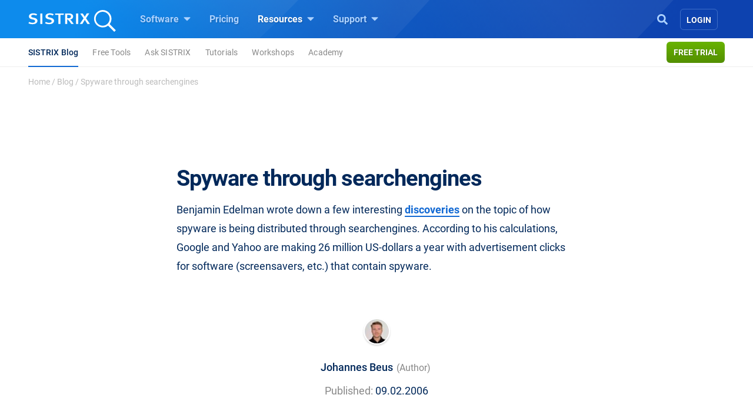

--- FILE ---
content_type: text/html; charset=UTF-8
request_url: https://www.sistrix.com/blog/spyware-through-searchengines/
body_size: 17566
content:
<!doctype html><html class="no-js h-100" lang="en-US" xml:lang="en-US"><head><meta charset="UTF-8"><title>Spyware through searchengines - SISTRIX</title><meta name="viewport" content="width=device-width"><link rel="profile" href="//gmpg.org/xfn/11"><link rel="pingback" href="https://www.sistrix.com/xmlrpc.php"><meta name="viewport" content="width=device-width, initial-scale=1.0"><link rel="apple-touch-icon" sizes="180x180" href="https://www.sistrix.com/apple-touch-icon.png"><link rel="icon" type="image/png" sizes="32x32" href="https://www.sistrix.com/favicon-32x32.png"><link rel="icon" type="image/png" sizes="16x16" href="https://www.sistrix.com/favicon-16x16.png"><link rel="manifest" href="/manifest-en.json" /><link rel="mask-icon" href="/safari-pinned-tab.svg" color="#0078c8" /><meta name="msapplication-TileColor" content="#1269D3"><meta name="theme-color" content="#ffffff"><meta name="author" content=""><meta name='robots' content='index, follow, max-image-preview:large, max-snippet:-1, max-video-preview:-1' /><style>img:is([sizes="auto" i], [sizes^="auto," i]) { contain-intrinsic-size: 3000px 1500px }</style><link rel="canonical" href="https://www.sistrix.com/blog/spyware-through-searchengines/" /><meta property="og:locale" content="en_US" /><meta property="og:type" content="article" /><meta property="og:title" content="Spyware through searchengines - SISTRIX" /><meta property="og:description" content="Benjamin Edelman wrote down a few interesting discoveries on the topic of how spyware is being distributed through searchengines. According to his calculations, Google and Yahoo are making 26 million US-dollars a year with advertisement clicks for software (screensavers, etc.) that contain spyware." /><meta property="og:url" content="https://www.sistrix.com/blog/spyware-through-searchengines/" /><meta property="og:site_name" content="SISTRIX" /><meta property="article:published_time" content="2006-02-09T08:17:33+00:00" /><meta name="author" content="Johannes Beus" /><meta name="twitter:card" content="summary_large_image" /><meta name="twitter:label1" content="Written by" /><meta name="twitter:data1" content="Johannes Beus" /> <script type="application/ld+json" class="yoast-schema-graph">{"@context":"https://schema.org","@graph":[{"@type":"Article","@id":"https://www.sistrix.com/blog/spyware-through-searchengines/#article","isPartOf":{"@id":"https://www.sistrix.com/blog/spyware-through-searchengines/"},"author":{"name":"Johannes Beus","@id":"https://www.sistrix.com/#/schema/person/0ae1c84ad1eea4891fc442ef3968a137"},"headline":"Spyware through searchengines","datePublished":"2006-02-09T08:17:33+00:00","mainEntityOfPage":{"@id":"https://www.sistrix.com/blog/spyware-through-searchengines/"},"wordCount":45,"articleSection":["Allgemein"],"inLanguage":"en-US"},{"@type":"WebPage","@id":"https://www.sistrix.com/blog/spyware-through-searchengines/","url":"https://www.sistrix.com/blog/spyware-through-searchengines/","name":"Spyware through searchengines - SISTRIX","isPartOf":{"@id":"https://www.sistrix.com/#website"},"datePublished":"2006-02-09T08:17:33+00:00","author":{"@id":"https://www.sistrix.com/#/schema/person/0ae1c84ad1eea4891fc442ef3968a137"},"breadcrumb":{"@id":"https://www.sistrix.com/blog/spyware-through-searchengines/#breadcrumb"},"inLanguage":"en-US","potentialAction":[{"@type":"ReadAction","target":["https://www.sistrix.com/blog/spyware-through-searchengines/"]}]},{"@type":"BreadcrumbList","@id":"https://www.sistrix.com/blog/spyware-through-searchengines/#breadcrumb","itemListElement":[{"@type":"ListItem","position":1,"name":"Home","item":"https://www.sistrix.com/"},{"@type":"ListItem","position":2,"name":"Blog","item":"https://www.sistrix.com/blog/"},{"@type":"ListItem","position":3,"name":"Spyware through searchengines"}]},{"@type":"WebSite","@id":"https://www.sistrix.com/#website","url":"https://www.sistrix.com/","name":"SISTRIX","description":"SISTRIX (EN)","potentialAction":[{"@type":"SearchAction","target":{"@type":"EntryPoint","urlTemplate":"https://www.sistrix.com/?s={search_term_string}"},"query-input":{"@type":"PropertyValueSpecification","valueRequired":true,"valueName":"search_term_string"}}],"inLanguage":"en-US"},{"@type":"Person","@id":"https://www.sistrix.com/#/schema/person/0ae1c84ad1eea4891fc442ef3968a137","name":"Johannes Beus","image":{"@type":"ImageObject","inLanguage":"en-US","@id":"https://www.sistrix.com/#/schema/person/image/","url":"https://www.sistrix.de/wp-content/uploads/sites/20/2025/01/cropped-IMG_7438-96x96.jpg","contentUrl":"https://www.sistrix.de/wp-content/uploads/sites/20/2025/01/cropped-IMG_7438-96x96.jpg","caption":"Johannes Beus"},"description":"Johannes Beus ist Gründer und Geschäftsführer von SISTRIX."}]}</script> <link href='https://assets.sistrix.com' rel='preconnect' /><link href='https://cdn.sistrix.com' rel='preconnect' /><link rel='stylesheet' id='jetpack-layout-grid-css' href='https://www.sistrix.com/wp-content/plugins/layout-grid/style.css?ver=1700466982' media='all' /><link rel='stylesheet' id='mediaelement-css' href='https://www.sistrix.com/wp-includes/js/mediaelement/mediaelementplayer-legacy.min.css?ver=4.2.17' media='all' /><link rel='stylesheet' id='wp-mediaelement-css' href='https://www.sistrix.com/wp-includes/js/mediaelement/wp-mediaelement.min.css?ver=6.8.3' media='all' /><link rel='stylesheet' id='view_editor_gutenberg_frontend_assets-css' href='https://www.sistrix.com/wp-content/plugins/toolset-blocks/public/css/views-frontend.css?ver=3.6.20' media='all' /><style id='view_editor_gutenberg_frontend_assets-inline-css'>.wpv-sort-list-dropdown.wpv-sort-list-dropdown-style-default > span.wpv-sort-list,.wpv-sort-list-dropdown.wpv-sort-list-dropdown-style-default .wpv-sort-list-item {border-color: #cdcdcd;}.wpv-sort-list-dropdown.wpv-sort-list-dropdown-style-default .wpv-sort-list-item a {color: #444;background-color: #fff;}.wpv-sort-list-dropdown.wpv-sort-list-dropdown-style-default a:hover,.wpv-sort-list-dropdown.wpv-sort-list-dropdown-style-default a:focus {color: #000;background-color: #eee;}.wpv-sort-list-dropdown.wpv-sort-list-dropdown-style-default .wpv-sort-list-item.wpv-sort-list-current a {color: #000;background-color: #eee;}
.wpv-sort-list-dropdown.wpv-sort-list-dropdown-style-default > span.wpv-sort-list,.wpv-sort-list-dropdown.wpv-sort-list-dropdown-style-default .wpv-sort-list-item {border-color: #cdcdcd;}.wpv-sort-list-dropdown.wpv-sort-list-dropdown-style-default .wpv-sort-list-item a {color: #444;background-color: #fff;}.wpv-sort-list-dropdown.wpv-sort-list-dropdown-style-default a:hover,.wpv-sort-list-dropdown.wpv-sort-list-dropdown-style-default a:focus {color: #000;background-color: #eee;}.wpv-sort-list-dropdown.wpv-sort-list-dropdown-style-default .wpv-sort-list-item.wpv-sort-list-current a {color: #000;background-color: #eee;}.wpv-sort-list-dropdown.wpv-sort-list-dropdown-style-grey > span.wpv-sort-list,.wpv-sort-list-dropdown.wpv-sort-list-dropdown-style-grey .wpv-sort-list-item {border-color: #cdcdcd;}.wpv-sort-list-dropdown.wpv-sort-list-dropdown-style-grey .wpv-sort-list-item a {color: #444;background-color: #eeeeee;}.wpv-sort-list-dropdown.wpv-sort-list-dropdown-style-grey a:hover,.wpv-sort-list-dropdown.wpv-sort-list-dropdown-style-grey a:focus {color: #000;background-color: #e5e5e5;}.wpv-sort-list-dropdown.wpv-sort-list-dropdown-style-grey .wpv-sort-list-item.wpv-sort-list-current a {color: #000;background-color: #e5e5e5;}
.wpv-sort-list-dropdown.wpv-sort-list-dropdown-style-default > span.wpv-sort-list,.wpv-sort-list-dropdown.wpv-sort-list-dropdown-style-default .wpv-sort-list-item {border-color: #cdcdcd;}.wpv-sort-list-dropdown.wpv-sort-list-dropdown-style-default .wpv-sort-list-item a {color: #444;background-color: #fff;}.wpv-sort-list-dropdown.wpv-sort-list-dropdown-style-default a:hover,.wpv-sort-list-dropdown.wpv-sort-list-dropdown-style-default a:focus {color: #000;background-color: #eee;}.wpv-sort-list-dropdown.wpv-sort-list-dropdown-style-default .wpv-sort-list-item.wpv-sort-list-current a {color: #000;background-color: #eee;}.wpv-sort-list-dropdown.wpv-sort-list-dropdown-style-grey > span.wpv-sort-list,.wpv-sort-list-dropdown.wpv-sort-list-dropdown-style-grey .wpv-sort-list-item {border-color: #cdcdcd;}.wpv-sort-list-dropdown.wpv-sort-list-dropdown-style-grey .wpv-sort-list-item a {color: #444;background-color: #eeeeee;}.wpv-sort-list-dropdown.wpv-sort-list-dropdown-style-grey a:hover,.wpv-sort-list-dropdown.wpv-sort-list-dropdown-style-grey a:focus {color: #000;background-color: #e5e5e5;}.wpv-sort-list-dropdown.wpv-sort-list-dropdown-style-grey .wpv-sort-list-item.wpv-sort-list-current a {color: #000;background-color: #e5e5e5;}.wpv-sort-list-dropdown.wpv-sort-list-dropdown-style-blue > span.wpv-sort-list,.wpv-sort-list-dropdown.wpv-sort-list-dropdown-style-blue .wpv-sort-list-item {border-color: #0099cc;}.wpv-sort-list-dropdown.wpv-sort-list-dropdown-style-blue .wpv-sort-list-item a {color: #444;background-color: #cbddeb;}.wpv-sort-list-dropdown.wpv-sort-list-dropdown-style-blue a:hover,.wpv-sort-list-dropdown.wpv-sort-list-dropdown-style-blue a:focus {color: #000;background-color: #95bedd;}.wpv-sort-list-dropdown.wpv-sort-list-dropdown-style-blue .wpv-sort-list-item.wpv-sort-list-current a {color: #000;background-color: #95bedd;}</style><style id='global-styles-inline-css'>:root{--wp--preset--aspect-ratio--square: 1;--wp--preset--aspect-ratio--4-3: 4/3;--wp--preset--aspect-ratio--3-4: 3/4;--wp--preset--aspect-ratio--3-2: 3/2;--wp--preset--aspect-ratio--2-3: 2/3;--wp--preset--aspect-ratio--16-9: 16/9;--wp--preset--aspect-ratio--9-16: 9/16;--wp--preset--color--black: #000000;--wp--preset--color--cyan-bluish-gray: #abb8c3;--wp--preset--color--white: #ffffff;--wp--preset--color--pale-pink: #f78da7;--wp--preset--color--vivid-red: #cf2e2e;--wp--preset--color--luminous-vivid-orange: #ff6900;--wp--preset--color--luminous-vivid-amber: #fcb900;--wp--preset--color--light-green-cyan: #7bdcb5;--wp--preset--color--vivid-green-cyan: #00d084;--wp--preset--color--pale-cyan-blue: #8ed1fc;--wp--preset--color--vivid-cyan-blue: #0693e3;--wp--preset--color--vivid-purple: #9b51e0;--wp--preset--gradient--vivid-cyan-blue-to-vivid-purple: linear-gradient(135deg,rgba(6,147,227,1) 0%,rgb(155,81,224) 100%);--wp--preset--gradient--light-green-cyan-to-vivid-green-cyan: linear-gradient(135deg,rgb(122,220,180) 0%,rgb(0,208,130) 100%);--wp--preset--gradient--luminous-vivid-amber-to-luminous-vivid-orange: linear-gradient(135deg,rgba(252,185,0,1) 0%,rgba(255,105,0,1) 100%);--wp--preset--gradient--luminous-vivid-orange-to-vivid-red: linear-gradient(135deg,rgba(255,105,0,1) 0%,rgb(207,46,46) 100%);--wp--preset--gradient--very-light-gray-to-cyan-bluish-gray: linear-gradient(135deg,rgb(238,238,238) 0%,rgb(169,184,195) 100%);--wp--preset--gradient--cool-to-warm-spectrum: linear-gradient(135deg,rgb(74,234,220) 0%,rgb(151,120,209) 20%,rgb(207,42,186) 40%,rgb(238,44,130) 60%,rgb(251,105,98) 80%,rgb(254,248,76) 100%);--wp--preset--gradient--blush-light-purple: linear-gradient(135deg,rgb(255,206,236) 0%,rgb(152,150,240) 100%);--wp--preset--gradient--blush-bordeaux: linear-gradient(135deg,rgb(254,205,165) 0%,rgb(254,45,45) 50%,rgb(107,0,62) 100%);--wp--preset--gradient--luminous-dusk: linear-gradient(135deg,rgb(255,203,112) 0%,rgb(199,81,192) 50%,rgb(65,88,208) 100%);--wp--preset--gradient--pale-ocean: linear-gradient(135deg,rgb(255,245,203) 0%,rgb(182,227,212) 50%,rgb(51,167,181) 100%);--wp--preset--gradient--electric-grass: linear-gradient(135deg,rgb(202,248,128) 0%,rgb(113,206,126) 100%);--wp--preset--gradient--midnight: linear-gradient(135deg,rgb(2,3,129) 0%,rgb(40,116,252) 100%);--wp--preset--font-size--small: 13px;--wp--preset--font-size--medium: 20px;--wp--preset--font-size--large: 36px;--wp--preset--font-size--x-large: 42px;--wp--preset--spacing--20: 0.44rem;--wp--preset--spacing--30: 0.67rem;--wp--preset--spacing--40: 1rem;--wp--preset--spacing--50: 1.5rem;--wp--preset--spacing--60: 2.25rem;--wp--preset--spacing--70: 3.38rem;--wp--preset--spacing--80: 5.06rem;--wp--preset--shadow--natural: 6px 6px 9px rgba(0, 0, 0, 0.2);--wp--preset--shadow--deep: 12px 12px 50px rgba(0, 0, 0, 0.4);--wp--preset--shadow--sharp: 6px 6px 0px rgba(0, 0, 0, 0.2);--wp--preset--shadow--outlined: 6px 6px 0px -3px rgba(255, 255, 255, 1), 6px 6px rgba(0, 0, 0, 1);--wp--preset--shadow--crisp: 6px 6px 0px rgba(0, 0, 0, 1);}:where(.is-layout-flex){gap: 0.5em;}:where(.is-layout-grid){gap: 0.5em;}body .is-layout-flex{display: flex;}.is-layout-flex{flex-wrap: wrap;align-items: center;}.is-layout-flex > :is(*, div){margin: 0;}body .is-layout-grid{display: grid;}.is-layout-grid > :is(*, div){margin: 0;}:where(.wp-block-columns.is-layout-flex){gap: 2em;}:where(.wp-block-columns.is-layout-grid){gap: 2em;}:where(.wp-block-post-template.is-layout-flex){gap: 1.25em;}:where(.wp-block-post-template.is-layout-grid){gap: 1.25em;}.has-black-color{color: var(--wp--preset--color--black) !important;}.has-cyan-bluish-gray-color{color: var(--wp--preset--color--cyan-bluish-gray) !important;}.has-white-color{color: var(--wp--preset--color--white) !important;}.has-pale-pink-color{color: var(--wp--preset--color--pale-pink) !important;}.has-vivid-red-color{color: var(--wp--preset--color--vivid-red) !important;}.has-luminous-vivid-orange-color{color: var(--wp--preset--color--luminous-vivid-orange) !important;}.has-luminous-vivid-amber-color{color: var(--wp--preset--color--luminous-vivid-amber) !important;}.has-light-green-cyan-color{color: var(--wp--preset--color--light-green-cyan) !important;}.has-vivid-green-cyan-color{color: var(--wp--preset--color--vivid-green-cyan) !important;}.has-pale-cyan-blue-color{color: var(--wp--preset--color--pale-cyan-blue) !important;}.has-vivid-cyan-blue-color{color: var(--wp--preset--color--vivid-cyan-blue) !important;}.has-vivid-purple-color{color: var(--wp--preset--color--vivid-purple) !important;}.has-black-background-color{background-color: var(--wp--preset--color--black) !important;}.has-cyan-bluish-gray-background-color{background-color: var(--wp--preset--color--cyan-bluish-gray) !important;}.has-white-background-color{background-color: var(--wp--preset--color--white) !important;}.has-pale-pink-background-color{background-color: var(--wp--preset--color--pale-pink) !important;}.has-vivid-red-background-color{background-color: var(--wp--preset--color--vivid-red) !important;}.has-luminous-vivid-orange-background-color{background-color: var(--wp--preset--color--luminous-vivid-orange) !important;}.has-luminous-vivid-amber-background-color{background-color: var(--wp--preset--color--luminous-vivid-amber) !important;}.has-light-green-cyan-background-color{background-color: var(--wp--preset--color--light-green-cyan) !important;}.has-vivid-green-cyan-background-color{background-color: var(--wp--preset--color--vivid-green-cyan) !important;}.has-pale-cyan-blue-background-color{background-color: var(--wp--preset--color--pale-cyan-blue) !important;}.has-vivid-cyan-blue-background-color{background-color: var(--wp--preset--color--vivid-cyan-blue) !important;}.has-vivid-purple-background-color{background-color: var(--wp--preset--color--vivid-purple) !important;}.has-black-border-color{border-color: var(--wp--preset--color--black) !important;}.has-cyan-bluish-gray-border-color{border-color: var(--wp--preset--color--cyan-bluish-gray) !important;}.has-white-border-color{border-color: var(--wp--preset--color--white) !important;}.has-pale-pink-border-color{border-color: var(--wp--preset--color--pale-pink) !important;}.has-vivid-red-border-color{border-color: var(--wp--preset--color--vivid-red) !important;}.has-luminous-vivid-orange-border-color{border-color: var(--wp--preset--color--luminous-vivid-orange) !important;}.has-luminous-vivid-amber-border-color{border-color: var(--wp--preset--color--luminous-vivid-amber) !important;}.has-light-green-cyan-border-color{border-color: var(--wp--preset--color--light-green-cyan) !important;}.has-vivid-green-cyan-border-color{border-color: var(--wp--preset--color--vivid-green-cyan) !important;}.has-pale-cyan-blue-border-color{border-color: var(--wp--preset--color--pale-cyan-blue) !important;}.has-vivid-cyan-blue-border-color{border-color: var(--wp--preset--color--vivid-cyan-blue) !important;}.has-vivid-purple-border-color{border-color: var(--wp--preset--color--vivid-purple) !important;}.has-vivid-cyan-blue-to-vivid-purple-gradient-background{background: var(--wp--preset--gradient--vivid-cyan-blue-to-vivid-purple) !important;}.has-light-green-cyan-to-vivid-green-cyan-gradient-background{background: var(--wp--preset--gradient--light-green-cyan-to-vivid-green-cyan) !important;}.has-luminous-vivid-amber-to-luminous-vivid-orange-gradient-background{background: var(--wp--preset--gradient--luminous-vivid-amber-to-luminous-vivid-orange) !important;}.has-luminous-vivid-orange-to-vivid-red-gradient-background{background: var(--wp--preset--gradient--luminous-vivid-orange-to-vivid-red) !important;}.has-very-light-gray-to-cyan-bluish-gray-gradient-background{background: var(--wp--preset--gradient--very-light-gray-to-cyan-bluish-gray) !important;}.has-cool-to-warm-spectrum-gradient-background{background: var(--wp--preset--gradient--cool-to-warm-spectrum) !important;}.has-blush-light-purple-gradient-background{background: var(--wp--preset--gradient--blush-light-purple) !important;}.has-blush-bordeaux-gradient-background{background: var(--wp--preset--gradient--blush-bordeaux) !important;}.has-luminous-dusk-gradient-background{background: var(--wp--preset--gradient--luminous-dusk) !important;}.has-pale-ocean-gradient-background{background: var(--wp--preset--gradient--pale-ocean) !important;}.has-electric-grass-gradient-background{background: var(--wp--preset--gradient--electric-grass) !important;}.has-midnight-gradient-background{background: var(--wp--preset--gradient--midnight) !important;}.has-small-font-size{font-size: var(--wp--preset--font-size--small) !important;}.has-medium-font-size{font-size: var(--wp--preset--font-size--medium) !important;}.has-large-font-size{font-size: var(--wp--preset--font-size--large) !important;}.has-x-large-font-size{font-size: var(--wp--preset--font-size--x-large) !important;}
:where(.wp-block-post-template.is-layout-flex){gap: 1.25em;}:where(.wp-block-post-template.is-layout-grid){gap: 1.25em;}
:where(.wp-block-columns.is-layout-flex){gap: 2em;}:where(.wp-block-columns.is-layout-grid){gap: 2em;}
:root :where(.wp-block-pullquote){font-size: 1.5em;line-height: 1.6;}</style><style id='block-spacing-styles-inline-css'>.spacing-container.space-1{height:80px;background:none}@media (max-width: 1199.98px){.spacing-container.space-1{height:60px}}@media (max-width: 991.98px){.spacing-container.space-1{height:40px}}.spacing-container.space-2{height:160px;background:none}@media (max-width: 1199.98px){.spacing-container.space-2{height:140px}}@media (max-width: 991.98px){.spacing-container.space-2{height:80px}}.spacing-container.space-3{height:240px;background:none}@media (max-width: 1199.98px){.spacing-container.space-3{height:200px}}@media (max-width: 991.98px){.spacing-container.space-3{height:100px}}.page-id-144256 .spacing-container.space-2,.page-id-80024 .spacing-container.space-2,.page-id-79328 .spacing-container.space-2,.page-id-17012 .spacing-container.space-2,.page-id-40769 .spacing-container.space-2,.page-id-138727 .spacing-container.space-2,.page-id-80009 .spacing-container.space-2,.page-id-79304 .spacing-container.space-2,.page-id-17006 .spacing-container.space-2,.page-id-40763 .spacing-container.space-2,.page-id-144208 .spacing-container.space-2,.page-id-80018 .spacing-container.space-2,.page-id-79322 .spacing-container.space-2,.page-id-17000 .spacing-container.space-2,.page-id-40775 .spacing-container.space-2,.page-id-25041 .spacing-container.space-2,.page-id-207133 .spacing-container.space-2{height:160px;background:none}@media (max-width: 1199.98px){.page-id-144256 .spacing-container.space-2,.page-id-80024 .spacing-container.space-2,.page-id-79328 .spacing-container.space-2,.page-id-17012 .spacing-container.space-2,.page-id-40769 .spacing-container.space-2,.page-id-138727 .spacing-container.space-2,.page-id-80009 .spacing-container.space-2,.page-id-79304 .spacing-container.space-2,.page-id-17006 .spacing-container.space-2,.page-id-40763 .spacing-container.space-2,.page-id-144208 .spacing-container.space-2,.page-id-80018 .spacing-container.space-2,.page-id-79322 .spacing-container.space-2,.page-id-17000 .spacing-container.space-2,.page-id-40775 .spacing-container.space-2,.page-id-25041 .spacing-container.space-2,.page-id-207133 .spacing-container.space-2{height:140px}}@media (max-width: 991.98px){.page-id-144256 .spacing-container.space-2,.page-id-80024 .spacing-container.space-2,.page-id-79328 .spacing-container.space-2,.page-id-17012 .spacing-container.space-2,.page-id-40769 .spacing-container.space-2,.page-id-138727 .spacing-container.space-2,.page-id-80009 .spacing-container.space-2,.page-id-79304 .spacing-container.space-2,.page-id-17006 .spacing-container.space-2,.page-id-40763 .spacing-container.space-2,.page-id-144208 .spacing-container.space-2,.page-id-80018 .spacing-container.space-2,.page-id-79322 .spacing-container.space-2,.page-id-17000 .spacing-container.space-2,.page-id-40775 .spacing-container.space-2,.page-id-25041 .spacing-container.space-2,.page-id-207133 .spacing-container.space-2{height:140px}}.page-id-144256 .spacing-container.space-3,.page-id-80024 .spacing-container.space-3,.page-id-79328 .spacing-container.space-3,.page-id-17012 .spacing-container.space-3,.page-id-40769 .spacing-container.space-3,.page-id-138727 .spacing-container.space-3,.page-id-80009 .spacing-container.space-3,.page-id-79304 .spacing-container.space-3,.page-id-17006 .spacing-container.space-3,.page-id-40763 .spacing-container.space-3,.page-id-144208 .spacing-container.space-3,.page-id-80018 .spacing-container.space-3,.page-id-79322 .spacing-container.space-3,.page-id-17000 .spacing-container.space-3,.page-id-40775 .spacing-container.space-3,.page-id-25041 .spacing-container.space-3,.page-id-207133 .spacing-container.space-3{height:240px;background:none}@media (max-width: 1199.98px){.page-id-144256 .spacing-container.space-3,.page-id-80024 .spacing-container.space-3,.page-id-79328 .spacing-container.space-3,.page-id-17012 .spacing-container.space-3,.page-id-40769 .spacing-container.space-3,.page-id-138727 .spacing-container.space-3,.page-id-80009 .spacing-container.space-3,.page-id-79304 .spacing-container.space-3,.page-id-17006 .spacing-container.space-3,.page-id-40763 .spacing-container.space-3,.page-id-144208 .spacing-container.space-3,.page-id-80018 .spacing-container.space-3,.page-id-79322 .spacing-container.space-3,.page-id-17000 .spacing-container.space-3,.page-id-40775 .spacing-container.space-3,.page-id-25041 .spacing-container.space-3,.page-id-207133 .spacing-container.space-3{height:200px}}@media (max-width: 991.98px){.page-id-144256 .spacing-container.space-3,.page-id-80024 .spacing-container.space-3,.page-id-79328 .spacing-container.space-3,.page-id-17012 .spacing-container.space-3,.page-id-40769 .spacing-container.space-3,.page-id-138727 .spacing-container.space-3,.page-id-80009 .spacing-container.space-3,.page-id-79304 .spacing-container.space-3,.page-id-17006 .spacing-container.space-3,.page-id-40763 .spacing-container.space-3,.page-id-144208 .spacing-container.space-3,.page-id-80018 .spacing-container.space-3,.page-id-79322 .spacing-container.space-3,.page-id-17000 .spacing-container.space-3,.page-id-40775 .spacing-container.space-3,.page-id-25041 .spacing-container.space-3,.page-id-207133 .spacing-container.space-3{height:200px}}</style><link rel='stylesheet' id='tablepress-default-css' href='https://www.sistrix.com/wp-content/plugins/tablepress/css/build/default.css?ver=3.2.6' media='all' /><link rel='stylesheet' id='styles-app-css' href='https://www.sistrix.com/wp-content/themes/sistrix-child/assets/css/app.css?ver=1765984530' media='all' /> <script src="https://www.sistrix.com/wp-content/plugins/toolset-blocks/vendor/toolset/common-es/public/toolset-common-es-frontend.js?ver=175000" id="toolset-common-es-frontend-js"></script> <link rel="https://api.w.org/" href="https://www.sistrix.com/wp-json/" /><link rel="alternate" title="JSON" type="application/json" href="https://www.sistrix.com/wp-json/wp/v2/posts/28874" /><link rel="EditURI" type="application/rsd+xml" title="RSD" href="https://www.sistrix.com/xmlrpc.php?rsd" /><link rel='shortlink' href='https://www.sistrix.com/?p=28874' /><link rel="alternate" title="oEmbed (JSON)" type="application/json+oembed" href="https://www.sistrix.com/wp-json/oembed/1.0/embed?url=https%3A%2F%2Fwww.sistrix.com%2Fblog%2Fspyware-through-searchengines%2F" /><link rel="alternate" title="oEmbed (XML)" type="text/xml+oembed" href="https://www.sistrix.com/wp-json/oembed/1.0/embed?url=https%3A%2F%2Fwww.sistrix.com%2Fblog%2Fspyware-through-searchengines%2F&#038;format=xml" /> <script>window.dataLayer=window.dataLayer||[];dataLayer.push({'wp_utype':'visitor','wp_aut':'Johannes Beus','wp_cat':'Allgemein','wp_tags':'','wp_posttype':'post','wp_month':'02','wp_year':'2006',event:'wpPageInfo'});</script> <script>window.addEventListener("load",function(){ var c={script:false,link:false}; function ls(s) { if(!['script','link'].includes(s)||c[s]){return;}c[s]=true; var d=document,f=d.getElementsByTagName(s)[0],j=d.createElement(s); if(s==='script'){j.async=true;j.src='https://www.sistrix.com/wp-content/plugins/toolset-blocks/vendor/toolset/blocks/public/js/frontend.js?v=1.6.16';}else{ j.rel='stylesheet';j.href='https://www.sistrix.com/wp-content/plugins/toolset-blocks/vendor/toolset/blocks/public/css/style.css?v=1.6.16';} f.parentNode.insertBefore(j, f); }; function ex(){ls('script');ls('link')} window.addEventListener("scroll", ex, {once: true}); if (('IntersectionObserver' in window) && ('IntersectionObserverEntry' in window) && ('intersectionRatio' in window.IntersectionObserverEntry.prototype)) { var i = 0, fb = document.querySelectorAll("[class^='tb-']"), o = new IntersectionObserver(es => { es.forEach(e => { o.unobserve(e.target); if (e.intersectionRatio > 0) { ex();o.disconnect();}else{ i++;if(fb.length>i){o.observe(fb[i])}} }) }); if (fb.length) { o.observe(fb[i]) } } })</script> <noscript><link rel="stylesheet" href="https://www.sistrix.com/wp-content/plugins/toolset-blocks/vendor/toolset/blocks/public/css/style.css"> </noscript><link rel="preload" href="https://www.sistrix.com/wp-content/themes/sistrix-child/assets/webfonts/roboto/Roboto-Regular.woff2" as="font" type="font/woff2" crossorigin><link rel="preload" href="https://www.sistrix.com/wp-content/themes/sistrix-child/assets/webfonts/roboto/Roboto-Medium.woff2" as="font" type="font/woff2" crossorigin><link rel="preload" href="https://www.sistrix.com/wp-content/themes/sistrix-child/assets/webfonts/roboto/Roboto-Bold.woff2" as="font" type="font/woff2" crossorigin><link rel="preload" href="https://www.sistrix.com/wp-content/themes/sistrix-child/assets/webfonts/sailec/3674DF_0_0.woff2" as="font" type="font/woff2" crossorigin><link rel="preload" href="https://www.sistrix.com/wp-content/themes/sistrix-child/assets/css/fonts.css" as="font" type="font/ttf" crossorigin="anonymous"><style>h1,h2,h3,h4,h5,h6{margin:0;padding:0;color:#00285A;font-family:"Roboto", Arial, sans-serif;font-weight:700}@media (max-width: 767.98px){h1,h2,h3,h4,h5,h6{word-break:break-word}}h1{line-height:3.2rem;font-size:2.375rem;letter-spacing:-1px}h1 b,h1 strong{letter-spacing:-0.4px;font-family:"Roboto", Arial, sans-serif;font-weight:700}@media (max-width: 767.98px){h1{line-height:2.75rem;font-size:2.125rem}}h2,.schema-faq-question{letter-spacing:-0.5px;font-size:1.875rem;font-weight:700;line-height:2.75rem}@media (max-width: 767.98px){h2,.schema-faq-question{font-size:1.75rem;line-height:2.625rem}}h2.wp-landingpage-heading{margin-top:5px;font-size:2.125rem;letter-spacing:-1px}h3{letter-spacing:-0.6px;line-height:2rem;font-size:1.625rem}@media (max-width: 767.98px){h3{line-height:2.25rem;font-size:1.625rem}}h4{letter-spacing:-0.6px;line-height:1.875rem;font-size:1.375rem}@media (max-width: 767.98px){h4{line-height:2rem;font-size:1.375rem}}h1.wp-block-heading,h2.wp-block-heading,h3.wp-block-heading,h4.wp-block-heading,h5.wp-block-heading,h6.wp-block-heading{margin:0;padding:0}h2.wp-block-heading{line-height:2.5rem;letter-spacing:-0.5px;font-size:2.125rem;font-weight:700}@media (max-width: 767.98px){h2.wp-block-heading{font-size:1.75rem;line-height:2.625rem}}.subheadline{font-size:1.125rem;line-height:1.75rem;font-family:"Roboto", Arial, sans-serif;color:#888;margin:0 auto}.subheadline p{letter-spacing:normal;margin-bottom:0}.subheadline p strong{font-family:"Roboto", Arial, sans-serif;font-weight:700}.subheadline a{color:#1269D3;text-decoration:none;background-color:transparent;border-bottom:2px solid #1269D3;transition:all 0.2s ease;font-family:"Roboto", Arial, sans-serif;font-weight:700}.section-headline{color:#00285A;margin-top:80px;font-family:"Roboto", Arial, sans-serif;font-weight:700;font-size:1.875rem;letter-spacing:-0.5px}.category{color:#1269D3;text-transform:uppercase;display:block;vertical-align:middle;line-height:1.5rem;position:relative;letter-spacing:0.3px;margin-bottom:0;font-family:"Roboto", Arial, sans-serif;font-weight:700;font-size:0.9375rem}.category.amazon{color:#ff8000}.category.social{color:#c02}.wp-block-category{color:#1269D3 !important;text-transform:uppercase;display:block;vertical-align:middle;line-height:1.5rem;position:relative;letter-spacing:0.3px !important;margin:0 auto -18px auto !important;text-align:center !important;font-family:"Roboto", Arial, sans-serif;font-weight:700;font-size:0.9375rem}ul,ol{font-family:"Roboto", Arial, sans-serif;color:#00285A}p{color:#00285A;font-size:1.125rem;line-height:2rem;font-family:"Roboto", Arial, sans-serif}p.bold-italic{font-family:"Roboto", Arial, sans-serif;font-weight:700;font-style:italic}p strong,p b{font-family:"Roboto", Arial, sans-serif;font-weight:700}p b>i,p i>b,p em>strong,p strong>em,p strong>i,p i>strong{font-family:"Roboto", Arial, sans-serif;font-weight:700;font-style:italic}@media (max-width: 575.98px){p{font-size:1.125rem}}p a{color:#1269D3;text-decoration:none;background-color:transparent;border-bottom:2px solid #1269D3;transition:all 0.2s ease;font-family:"Roboto", Arial, sans-serif;font-weight:700}p a:hover{text-decoration:none;border-bottom:none;transition:all 0.2s ease;cursor:pointer}p.wp-block-subheading{color:#888;font-size:1.125rem;line-height:2rem;margin-left:auto;margin-right:auto}.underlined,a.link{color:#00285A;border-bottom:dotted 1.5px #bbb;text-decoration:none}.underlined:hover,a.link:hover{border-bottom:solid 1.5px #1269D3;text-decoration:none;cursor:pointer}ol li .underlined{line-height:2rem}.content ul{font-size:1.125rem;line-height:2.25rem;list-style:none}.content ul li{position:relative;color:#00285A;font-size:1.125rem;line-height:2rem}.content ul li a{border-bottom:dotted 1px #00285A;text-decoration:none;color:#00285A}.content ul li a:hover{border-bottom:solid 1px #00285A}@media (max-width: 767.98px){.content ul li{word-break:break-word}}.content ul li::after{position:absolute;background-color:#1269D3;top:11px;left:0;z-index:1;width:9px;height:9px;border-radius:1px;content:"";transition:none}.content .underdotted,.content .underlined,.content a.link{color:#00285A;border-bottom:dotted 1.5px #bbb;text-decoration:none}.content .underdotted:hover,.content .underlined:hover,.content a.link:hover{border-bottom:solid 1.5px #1269D3;text-decoration:none;cursor:pointer}em{font-family:"Roboto", Arial, sans-serif;font-weight:700;font-style:italic}b,strong{font-family:"Roboto", Arial, sans-serif;font-weight:700}code{font-size:87.5%;color:#000;padding:4px;border-radius:6px;background:#1269d312;word-wrap:break-word}a:hover{cursor:pointer}</style><style>.show-user-loggedin {
        display:none        }
        .show-user-loggedout {
        display:block        }
        .show-usr-t {
        display:none        }
        .show-usr-c {
        display:block        }
        .show-usr-s {
        display:none        }
        .show-usr-g {
        display:block        }
        .hide-user-loggedin {
        display:block        }
        .hide-user-loggedout {
        display:none        }
        .hide-usr-t {
        display:block        }
        .hide-usr-c {
        display:none        }
        .hide-usr-s {
        display:block        }
        .hide-usr-g {
        display:none        }
        .hidden {
            display:none;
        }</style> <script type="text/javascript">window.uid = 0;
        window.lang = 'EN';
        const ssx = 'strx696cb715acad825cd89';
        function setCookie(cname, cvalue, exdays) {
            var d = new Date();
            d.setTime(d.getTime() + (exdays*24*60*60*1000));
            var expires = "expires="+d.toUTCString();
            document.cookie = cname + "=" + cvalue + "; " + expires + ";domain=.sistrix.com;path=/";
        }

                        const sgnp = '';</script> <script>'use strict';function _typeof(a){'@babel/helpers - typeof';return _typeof='function'==typeof Symbol&&'symbol'==typeof Symbol.iterator?function(a){return typeof a;}:function(a){return a&&'function'==typeof Symbol&&a.constructor===Symbol&&a!==Symbol.prototype?'symbol':typeof a;},_typeof(a);}function ownKeys(a,b){var c=Object.keys(a);if(Object.getOwnPropertySymbols){var d=Object.getOwnPropertySymbols(a);b&&(d=d.filter(function(b){return Object.getOwnPropertyDescriptor(a,b).enumerable;})),c.push.apply(c,d);}return c;}function _objectSpread(a){for(var b,c=1;c<arguments.length;c++)b=null==arguments[c]?{}:arguments[c],c%2?ownKeys(Object(b),!0).forEach(function(c){_defineProperty(a,c,b[c]);}):Object.getOwnPropertyDescriptors?Object.defineProperties(a,Object.getOwnPropertyDescriptors(b)):ownKeys(Object(b)).forEach(function(c){Object.defineProperty(a,c,Object.getOwnPropertyDescriptor(b,c));});return a;}function _defineProperty(a,b,c){return b=_toPropertyKey(b),b in a?Object.defineProperty(a,b,{value:c,enumerable:!0,configurable:!0,writable:!0}):a[b]=c,a;}function _toPropertyKey(a){var b=_toPrimitive(a,'string');return'symbol'===_typeof(b)?b:b+'';}function _toPrimitive(a,b){if('object'!==_typeof(a)||null===a)return a;var c=a[Symbol.toPrimitive];if(c!==void 0){var d=c.call(a,b||'default');if('object'!==_typeof(d))return d;throw new TypeError('@@toPrimitive must return a primitive value.');}return('string'===b?String:Number)(a);}var disableStr='ga-disable',queue=[];-1<document.cookie.indexOf('ga-disable=true')&&(window['ga-disable']=!0);function gaOptout(){document.cookie='ga-disable=true; expires=Thu, 31 Dec 2099 23:59:59 UTC; path=/',window[disableStr]=!0,alert('Die Erfassung des Nutzerverhaltens wurde in diesem Browser für diese Website deaktiviert.');}var disableReferrer=false,measurementId='G-NXMPCSZ22S',measurementFile='/ga4tracking/analytics4-en.php',options={language:!0,screenSize:!0};window.gaDebugMode=!1;var defaultData={v:'2',tid:'G-NXMPCSZ22S',dt:document.title,dl:disableReferrer?document.location.origin+document.location.pathname:document.location.origin+document.location.pathname+document.location.search,dp:document.location.pathname,dr:disableReferrer?void 0:document.referrer||void 0,ul:options.language?(navigator.language||'').toLowerCase():void 0,sr:options.screenSize?(window.screen||{}).width+'x'+(window.screen||{}).height:void 0,_p:hid,gcs:'G111',gcd:'11t1t1t1t5',dma_cps:'sypham',dma:1,tfd:Math.round(window.performance.now())},hid=Math.floor(Math.random()*900000000+1e8),_s=0,analyticsStarted=!1,events={},searchParams={},dataLoaded=!1,startTime=new Date().getTime(),activeTime=0,hasFocus=document.hasFocus(),isActive=!0,isVisible=!document.hidden;!0!==window['ga-disable']&&loadData();function loadData(){var a=new XMLHttpRequest();a.open('GET',measurementFile+'?tid='+measurementId+'&action=get_data',!0),a.onreadystatechange=function(){if(4==a.readyState)if(dataLoaded=!0,200==a.status){var b=JSON.parse(a.responseText);events=b.event_data,searchParams=b.search_params;}else console.warn('Failed to fetch data.');},a.send();}if(!0!==window['ga-disable'])var launchIntervalID=setInterval(function(){!analyticsStarted&&dataLoaded&&(analyticsStarted=!0,clearInterval(launchIntervalID),startAnalytics());},100);function startAnalytics(){var a=window.history,b=a.pushState;if(a.pushState=function(c){return'function'==typeof a.onpushstate&&a.onpushstate({state:c}),setTimeout(function(){track('page_view_history');},10),b.apply(a,arguments);},track('page_view',{},!1),0<searchParams.length){var c=new URLSearchParams(window.location.search),d='';searchParams.forEach(function(a){c.get(a)&&(d=c.get(a));}),''!=d&&setTimeout(function(){trackEvent('view_search_results',{search_term:d});},300);}window.gaFunc={trackEvent:trackEvent},queue.forEach(function(a){gtag(a.command,a.type,a.obj);}),queue=[],checkScrollPosition(),window.addEventListener('scroll',function(){checkScrollPosition();});}function track(a,b,c){var d={};if(!a.startsWith('gtm.')){if(b)for(var e in b){var f=b[e];'items'==e?f.forEach(function(a){if(a.id||a.item_id){var b={id:a.id?a.id:a.item_id?a.item_id:void 0,nm:a.name?a.name:a.item_name?a.item_name:void 0,af:a.affiliation?a.affiliation:a.item_affiliation?a.item_affiliation:void 0,cp:a.coupon?a.coupon:void 0,cu:a.currency?a.currency:void 0,ds:a.discount?a.discount:void 0,lp:a.index||0===a.index?a.index:void 0,br:a.brand?a.brand:a.item_brand?a.item_brand:void 0,ca:a.category?a.category:a.item_category?a.item_category:void 0,c2:a.category2?a.category2:a.item_category2?a.item_category2:void 0,c3:a.category3?a.category3:a.item_category3?a.item_category3:void 0,c4:a.category4?a.category4:a.item_category4?a.item_category4:void 0,c5:a.category5?a.category5:a.item_category5?a.item_category5:void 0,li:a.item_list_id?a.item_list_id:void 0,ln:a.item_list_name?a.item_list_name:void 0,va:a.variant?a.variant:a.item_variant?a.item_variant:void 0,lo:a.location_id?a.location_id:void 0,pr:a.price?a.price:void 0,qt:a.quantity?a.quantity:void 0};d['pr'+(a.index?a.index:1)]=serializeItem(b);}}):isNaN(f)||'boolean'==typeof f||''===f?d['ep.'+e.replace('ep.','').replace('epn.','')]=f:d['epn.'+e.replace('ep.','').replace('epn.','')]=f;}''==defaultData.dt&&(defaultData.dt=document.title);var g=_objectSpread(_objectSpread({},defaultData),d);window.gaDebugMode&&(g.debug_mode=!0),g.en=a,g=applyEventOverrides(g),sendRawData(g,c);}}function trackEvent(a,b){track(a,b,!0);}function serializeItem(a){var b=[];for(var c in a)a.hasOwnProperty(c)&&void 0!==a[c]&&b.push(encodeURIComponent(c)+a[c]);return b.join('~');}function serialize(a){var b=[];for(var c in a)a.hasOwnProperty(c)&&void 0!==a[c]&&b.push(encodeURIComponent(c)+'='+encodeURIComponent(a[c]));return b.join('&');}function sendRawData(a){var b=!(1<arguments.length&&void 0!==arguments[1])||arguments[1];if(!0!==window[disableStr]){var c=navigator||{},d=0;if(!(b&&'view_search_results'!=a.en&&(d=getActiveTime(),resetActiveTime(),36e4<d)))if(a._et=b&&0<d&&'view_search_results'!=a.en?d:void 0,a._s=++_s,c.sendBeacon)c.sendBeacon(measurementFile,serialize(a));else{var e=new XMLHttpRequest();e.open('POST',measurementFile,!0),e.send(serialize(a));}}}function gtag(a,b,c){'event'===a?window.gaFunc?window.gaFunc.trackEvent(b,c):queue.push({command:a,type:b,obj:c}):'config'===a?c.debug_mode&&!0==c.debug_mode?window.gaDebugMode=!0:console.warn('Tried to execute command \''+a+'\' with invalid parameters. Only debug_mode is supported.'):console.warn('Tried to execute unsupported or non-existent command \''+a+'\'');}function ga(){if(console.warn('The ga() function is deprecated and might become unavailable in a future release. Please use gtag() instead.'),'send'!=arguments[0])console.warn('Tried to execute unsupported command \''+arguments[0]+'\'');else if('event'==arguments[1]){var a={event_category:arguments[2],event_label:arguments[4],value:arguments[5]};window.gaFunc.trackEvent(arguments[3],a);}else if('event'==arguments[1].hitType){var a={event_category:arguments[1].eventCategory,event_label:arguments[1].eventLabel,value:arguments[1].eventValue};window.gaFunc.trackEvent(arguments[1].eventAction,a);}else console.warn('Tried to execute command with non-existent type \''+arguments[1]+'\'');}var oldPush;window.dataLayer&&window.dataLayer.push&&(oldPush=window.dataLayer.push),window.dataLayer=window.dataLayer||[],oldPush||(oldPush=window.dataLayer.push),window.dataLayer.push=function(a){if(oldPush&&oldPush.apply(window.dataLayer,[].slice.call(arguments,0)),a.event){var b=a.event;delete a.event,a.ecommerce&&(a=a.ecommerce),gtag('event',b,a);}else console.warn('Tried to push non-event data to dataLayer \''+a+'\'');};var scrollFlag=!1;function checkScrollPosition(){var a=100*((document.documentElement.scrollTop||document.body.scrollTop)/((document.documentElement.scrollHeight||document.body.scrollHeight)-document.documentElement.clientHeight));!scrollFlag&&90<=a&&(scrollFlag=!0,window.gaFunc.trackEvent('scroll',{percent_scrolled:90}));}function clickListener(a){var b=a.target;if((b&&'A'==b.tagName||(b=b.closest('a')),!!b)&&b&&'A'==b.tagName){var c=new URL(b.href),d=c.pathname.split('/').pop().match(/(.*)\.(pdf|xlsx?|docx?|txt|rtf|csv|exe|pages|key|pp(s|t|tx)|7z|pkg|rar|gz|bz|tar|dmg|iso|zip|avi|mov|mp4|mpe?g|wmv|midi?|mp3|wav|wma)($|\?)/);if(d)window.gaFunc.trackEvent('file_download',{file_name:d[1],file_extension:d[2],link_id:b.id,link_classes:b.classList.toString(),link_url:b.href,link_domain:c.hostname,link_text:b.innerText});else{var c=new URL(b.href);c.hostname.replace('www.','')!=window.location.hostname.replace('www.','')&&window.gaFunc.trackEvent('click',{link_id:b.id,link_classes:b.classList.toString(),link_url:b.href,link_domain:c.hostname,outbound:'true'});}}}document.addEventListener('click',clickListener),document.addEventListener('auxclick',clickListener),document.addEventListener('click',buttonClickListener),document.addEventListener('change',changeListener),document.addEventListener('submit',submitListener);var hasInteractedWithForm=!1;function buttonClickListener(a){if(!hasInteractedWithForm){var b=a.target;if(b&&b.form&&('BUTTON'==b.tagName||'INPUT'==b.tagName&&'submit'==b.type)){var c,d;hasInteractedWithForm=!0,window.gaFunc.trackEvent('form_start',{form_id:null!==(c=b.form.getAttribute('id'))&&void 0!==c?c:'',form_name:null!==(d=b.form.getAttribute('name'))&&void 0!==d?d:'',form_destination:b.form.action,form_length:b.form.elements.length});}}}function changeListener(a){if(!hasInteractedWithForm){var b=a.target;if(b&&('INPUT'==b.tagName||'SELECT'==b.tagName||'TEXTAREA'==b.tagName)){var c,d;hasInteractedWithForm=!0,window.gaFunc.trackEvent('form_start',{form_id:null!==(c=b.form.getAttribute('id'))&&void 0!==c?c:'',form_name:null!==(d=b.form.getAttribute('name'))&&void 0!==d?d:'',form_destination:b.form.action,form_length:b.form.elements.length,first_field_id:b.id,first_field_name:b.name,first_field_type:b.type,first_field_position:Array.from(b.form.elements).indexOf(b)+1});}}}function submitListener(a){var b=a.target,c=a.submitter;if(b&&'FORM'==b.tagName){var d,e;window.gaFunc.trackEvent('form_submit',{form_id:null!==(d=b.getAttribute('id'))&&void 0!==d?d:'',form_name:null!==(e=b.getAttribute('name'))&&void 0!==e?e:'',form_destination:c.formAction,form_length:b.elements.length,form_submit_text:''==c.innerText?c.value:c.innerText});}}function addEventListenerActiveTime(a,b){window.addEventListener(a,function(a){stopActiveTime(),b(a),isDocumentActive()&&startActiveTime();});}addEventListenerActiveTime('focus',function(){hasFocus=!0;}),addEventListenerActiveTime('blur',function(){hasFocus=!1;}),addEventListenerActiveTime('pageshow',function(){isActive=!0;}),addEventListenerActiveTime('pagehide',function(){isActive=!1,1e3<activeTime&&window.gaFunc.trackEvent('user_engagement');}),addEventListenerActiveTime('visibilitychange',function(){isVisible=!document.hidden;});function isDocumentActive(){return hasFocus&&isActive&&isVisible;}function startActiveTime(){startTime=new Date().getTime();}function stopActiveTime(){activeTime=getActiveTime();}function getActiveTime(){var a=0;return isDocumentActive()&&(a=new Date().getTime()-startTime),a+activeTime;}function resetActiveTime(){startActiveTime(),activeTime=0;}function applyEventOverrides(a){return 0<events.length&&events.forEach(function(b){if(b.__ogt_event_edit){var c,d,e=b.__ogt_event_edit;checkConditions({event_name_predicate:null!==(c=e.event_name_predicate)&&void 0!==c?c:void 0,conditions:null!==(d=e.conditions)&&void 0!==d?d:void 0},a)&&(a=applyEventParamOps(a,e.event_param_ops));}else if(b.__ogt_event_create){var f,g,h=b.__ogt_event_create;if(checkConditions({event_name_predicate:null!==(f=h.event_name_predicate)&&void 0!==f?f:void 0,conditions:null!==(g=h.conditions)&&void 0!==g?g:void 0},a)){var i=_objectSpread({},defaultData);h.merge_source_event_params&&(i=_objectSpread({},a)),i.en=h.new_event_name,h.event_param_ops&&(i=applyEventParamOps(i,h.event_param_ops)),sendRawData(i);}}}),a;}function applyEventParamOps(a,b){return b.forEach(function(b){if(b.edit_param){var c=mapParam(b.edit_param.param_name);if('event_param'==b.edit_param.param_value.type){var d=a[mapParam(b.edit_param.param_value.event_param.param_name)];!d&&c.startsWith('ep.')&&(d=a[c.replace('ep.','epn.')]),a[c]=d;}else if('const_value'==b.edit_param.param_value.type){var d=b.edit_param.param_value.const_value;a[c]=d;}}}),a;}function checkConditions(a,b){var c=!0;if(a.event_name_predicate)if(!a.event_name_predicate.type)for(var d=0;d<a.event_name_predicate.length;d++){var e;c=c&&checkCondition(a.event_name_predicate[d].type,b.en,a.event_name_predicate[d].values[1].const_value,null!==(e=a.event_name_predicate[d].negate)&&void 0!==e&&e);}else{var f;c=c&&checkCondition(a.event_name_predicate.type,b.en,a.event_name_predicate.values[1].const_value,null!==(f=a.event_name_predicate.negate)&&void 0!==f&&f);}return a.conditions&&a.conditions[0].predicates.forEach(function(a){var d,e,f=mapParam(a.values[0].event_param.param_name),g=a.values[1].const_value,h=b[f];!h&&f.startsWith('ep.')&&(h=b[f.replace('ep.','epn.')]),c=c&&checkCondition(a.type,null!==(d=h)&&void 0!==d?d:'',g,null!==(e=a.negate)&&void 0!==e&&e);}),c;}function checkCondition(c,d,a){var b=!!(3<arguments.length&&void 0!==arguments[3])&&arguments[3],e=!1;return'eq'==c?e=d==a:'eqi'==c?e=d.toLowerCase()==a.toLowerCase():'re'==c?e=d.match('/'+a+'/'):'rei'==c?e=d.match('/'+a+'/i'):'gt'==c?e=d>a:'ge'==c?e=d>=a:'lt'==c?e=d<a:'le'==c?e=d<=a:'cn'==c?e=d.includes(a):'cni'==c?e=d.toLowerCase().includes(a.toLowerCase()):'sw'==c||'bw'==c?e=d.startsWith(a):'swi'==c||'bwi'==c?e=d.toLowerCase().startsWith(a.toLowerCase()):'ew'==c?e=d.endsWith(a):'ewi'==c&&(e=d.toLowerCase().endsWith(a.toLowerCase())),b&&(e=!e),e;}function mapParam(a){return'page_location'==a?'dl':'page_path'==a?'dp':'affiliation'==a?'ep.affiliation':'coupon'==a?'cp':'creative_slot'==a?'cs':'currency'==a?'cu':'discount'==a?'ds':'language'==a?'ul':'location_id'==a?'lo':'page_referrer'==a?'dr':'page_title'==a?'dt':'promotion_id'==a?'pi':'promotion_name'==a?'pn':'shipping'==a?'ep.shipping':'tax'==a?'ep.tax':'value'==a?'ep.value':'ep.'+a;}window.gaOptout=gaOptout,window.gtag=gtag,window.ga=ga;</script> </head><body id="body" class="wp-singular post-template-default single single-post postid-28874 single-format-standard wp-theme-sistrix wp-child-theme-sistrix-child  en user-loggedout usr-g page-spyware-through-searchengines d-flex flex-column h-100 toolbox-user-loggedout"><div id="app"><div id="navigation-mobile-overlay" class="d-lg-none"></div><div id="header-container"><div id="header-desktop" class="d-none d-lg-block"><div class="container h-100"><div class="row h-100 align-items-center justify-content-between"><div class="col"><div class="row"><div class="col-auto"> <a href="https://www.sistrix.com/"> <img width="150" height="38" class="logo" src="https://www.sistrix.com/wp-content/themes/sistrix-child/assets/images/logos/sistrix-logo-white.svg" alt="SISTRIX Logo" /> </a></div><div class="col-auto align-self-center"> <navigation-desktop :data='{"software":{"url":"https:\/\/www.sistrix.com\/","title":"Software","children":[{"url":"https:\/\/www.sistrix.com\/google\/","title":"Optimise for Google"},{"url":"https:\/\/www.sistrix.com\/amazon\/","title":"Success on Amazon"},{"url":"https:\/\/www.sistrix.com\/content-creator\/","title":"Instagram, YouTube and TikTok"}],"overlay":{"links":[{"url":"https:\/\/www.sistrix.com\/google\/","is_external":false,"external_lang":false,"title":"Better Google Rankings","icon":"fab fa-google","icon_code":"<svg aria-hidden=\"true\" focusable=\"false\" data-prefix=\"fab\" data-icon=\"google\" class=\"svg-inline--fa fa-google fa-w-16\" role=\"img\" xmlns=\"http:\/\/www.w3.org\/2000\/svg\" viewBox=\"0 0 488 512\"><path fill=\"currentColor\" d=\"M488 261.8C488 403.3 391.1 504 248 504 110.8 504 0 393.2 0 256S110.8 8 248 8c66.8 0 123 24.5 166.3 64.9l-67.5 64.9C258.5 52.6 94.3 116.6 94.3 256c0 86.5 69.1 156.6 153.7 156.6 98.2 0 135-70.4 140.8-106.9H248v-85.3h236.1c2.3 12.7 3.9 24.9 3.9 41.4z\"><\/path><\/svg>","description":"Be seen more often - Analyse your strengths, overtake the competition and improve your website.","colors":{"icon":"#1269D3","square":"#E0EEFF"},"grid":"col-12"},{"url":"https:\/\/www.sistrix.com\/amazon\/","is_external":false,"external_lang":false,"title":"Success in the Amazon Marketplace","icon":"fab fa-amazon","icon_code":"<svg aria-hidden=\"true\" focusable=\"false\" data-prefix=\"fab\" data-icon=\"amazon\" class=\"svg-inline--fa fa-amazon fa-w-14\" role=\"img\" xmlns=\"http:\/\/www.w3.org\/2000\/svg\" viewBox=\"0 0 448 512\"><path fill=\"currentColor\" d=\"M257.2 162.7c-48.7 1.8-169.5 15.5-169.5 117.5 0 109.5 138.3 114 183.5 43.2 6.5 10.2 35.4 37.5 45.3 46.8l56.8-56S341 288.9 341 261.4V114.3C341 89 316.5 32 228.7 32 140.7 32 94 87 94 136.3l73.5 6.8c16.3-49.5 54.2-49.5 54.2-49.5 40.7-.1 35.5 29.8 35.5 69.1zm0 86.8c0 80-84.2 68-84.2 17.2 0-47.2 50.5-56.7 84.2-57.8v40.6zm136 163.5c-7.7 10-70 67-174.5 67S34.2 408.5 9.7 379c-6.8-7.7 1-11.3 5.5-8.3C88.5 415.2 203 488.5 387.7 401c7.5-3.7 13.3 2 5.5 12zm39.8 2.2c-6.5 15.8-16 26.8-21.2 31-5.5 4.5-9.5 2.7-6.5-3.8s19.3-46.5 12.7-55c-6.5-8.3-37-4.3-48-3.2-10.8 1-13 2-14-.3-2.3-5.7 21.7-15.5 37.5-17.5 15.7-1.8 41-.8 46 5.7 3.7 5.1 0 27.1-6.5 43.1z\"><\/path><\/svg>","description":"Transparency for the world biggest product search engine - Brands, Resellers, Products and Keywords.","colors":{"icon":"#FF8000","square":"#FFEDDB"},"grid":"col-12"},{"url":"https:\/\/www.sistrix.com\/content-creator\/","is_external":false,"external_lang":false,"title":"Search for Instagram, YouTube and TikTok","icon":"fab fa-instagram","icon_code":"<svg aria-hidden=\"true\" focusable=\"false\" data-prefix=\"fab\" data-icon=\"instagram\" class=\"svg-inline--fa fa-instagram fa-w-14\" role=\"img\" xmlns=\"http:\/\/www.w3.org\/2000\/svg\" viewBox=\"0 0 448 512\"><path fill=\"currentColor\" d=\"M224.1 141c-63.6 0-114.9 51.3-114.9 114.9s51.3 114.9 114.9 114.9S339 319.5 339 255.9 287.7 141 224.1 141zm0 189.6c-41.1 0-74.7-33.5-74.7-74.7s33.5-74.7 74.7-74.7 74.7 33.5 74.7 74.7-33.6 74.7-74.7 74.7zm146.4-194.3c0 14.9-12 26.8-26.8 26.8-14.9 0-26.8-12-26.8-26.8s12-26.8 26.8-26.8 26.8 12 26.8 26.8zm76.1 27.2c-1.7-35.9-9.9-67.7-36.2-93.9-26.2-26.2-58-34.4-93.9-36.2-37-2.1-147.9-2.1-184.9 0-35.8 1.7-67.6 9.9-93.9 36.1s-34.4 58-36.2 93.9c-2.1 37-2.1 147.9 0 184.9 1.7 35.9 9.9 67.7 36.2 93.9s58 34.4 93.9 36.2c37 2.1 147.9 2.1 184.9 0 35.9-1.7 67.7-9.9 93.9-36.2 26.2-26.2 34.4-58 36.2-93.9 2.1-37 2.1-147.8 0-184.8zM398.8 388c-7.8 19.6-22.9 34.7-42.6 42.6-29.5 11.7-99.5 9-132.1 9s-102.7 2.6-132.1-9c-19.6-7.8-34.7-22.9-42.6-42.6-11.7-29.5-9-99.5-9-132.1s-2.6-102.7 9-132.1c7.8-19.6 22.9-34.7 42.6-42.6 29.5-11.7 99.5-9 132.1-9s102.7-2.6 132.1 9c19.6 7.8 34.7 22.9 42.6 42.6 11.7 29.5 9 99.5 9 132.1s2.7 102.7-9 132.1z\"><\/path><\/svg>","description":"Search the biggest influencer platforms - Millions of profiles, data and helpful search features.","colors":{"icon":"#CC0022","square":"#F9E0E4"},"grid":"col-12"}],"showcase":false},"is_active":false},"pricing":{"url":"https:\/\/www.sistrix.com\/pricing\/","title":"Pricing","children":[{"url":"https:\/\/www.sistrix.com\/google\/","title":"Optimise for Google"},{"url":"https:\/\/www.sistrix.com\/amazon\/","title":"Success on Amazon"},{"url":"https:\/\/www.sistrix.com\/content-creator\/","title":"Instagram, YouTube and TikTok"}],"overlay":"","is_active":false},"resources":{"url":"https:\/\/www.sistrix.com\/resources\/","title":"Resources","children":[{"url":"https:\/\/www.sistrix.com\/blog\/","title":"SISTRIX Blog"},{"url":"https:\/\/www.sistrix.com\/free-tools\/","title":"Free Tools"},{"url":"https:\/\/www.sistrix.com\/ask-sistrix\/","title":"Ask SISTRIX"},{"url":"https:\/\/www.sistrix.com\/tutorials\/","title":"Tutorials"},{"url":"https:\/\/www.sistrix.com\/seminar\/","title":"Workshops"},{"url":"https:\/\/www.sistrix.com\/academy\/","title":"Academy"}],"overlay":{"links":[{"url":"https:\/\/www.sistrix.com\/blog\/","is_external":false,"external_lang":false,"title":"SISTRIX Blog","icon":"far fa-edit","icon_code":false,"description":"News, Analysis and Information for Google, Amazon & Co.","colors":{"icon":"#1269d3","square":"#EEEEEE"},"grid":"col-6"},{"url":"https:\/\/www.sistrix.com\/ask-sistrix\/","is_external":false,"external_lang":false,"title":"Ask SISTRIX","icon":"far fa-keyboard","icon_code":false,"description":"Knowledge database for Google, SEO & Marketing.","colors":{"icon":"#1269d3","square":"#EEEEEE"},"grid":"col-6"},{"url":"https:\/\/www.sistrix.com\/tutorials\/","is_external":false,"external_lang":false,"title":"Tutorials","icon":"far fa-graduation-cap","icon_code":false,"description":"Step by step guides for common tasks.","colors":{"icon":"#1269d3","square":"#EEEEEE"},"grid":"col-6"},{"url":"https:\/\/www.sistrix.com\/free-tools\/","is_external":false,"external_lang":false,"title":"Free Tools","icon":"far fa-pencil-ruler","icon_code":false,"description":"Account-free! - Helpful tools for many tasks.","colors":{"icon":"#1269d3","square":"#EEEEEE"},"grid":"col-6"}],"showcase":[{"url":"https:\/\/www.sistrix.com\/seminar\/","title":"SISTRIX Workshops","icon":"far fa-search","icon_code":false,"description":"SISTRIX Pro in a day - Learn how to best use SISTRIX for your tasks.","colors":{"icon":"#E6AC00","square":"#FFF1C7"}},{"url":"https:\/\/www.sistrix.com\/academy\/","title":"SISTRIX Academy","icon":"far fa-book","icon_code":false,"description":"Free online course on the important foundations of SEO.","colors":{"icon":"#00C5B8","square":"#D6F6F4"}}]},"is_active":true},"support":{"url":"https:\/\/www.sistrix.com\/support\/","title":"Support","children":[{"url":"https:\/\/www.sistrix.com\/start","title":"Toolbox Quick-Start"},{"url":"https:\/\/www.sistrix.com\/support\/handbook\/","title":"Handbook"},{"url":"https:\/\/www.sistrix.com\/changelog\/","title":"What s New?"},{"url":"https:\/\/www.sistrix.com\/support\/contact","title":"Contact Support"}],"overlay":{"links":[{"url":"https:\/\/www.sistrix.com\/start","is_external":false,"external_lang":false,"title":"SISTRIX Quick-Start","icon":"far fa-history","icon_code":false,"description":"Get started in five minutes - Learn about SISTRIX.","colors":{"icon":"#1269d3","square":"#EEEEEE"},"grid":"col-6"},{"url":"https:\/\/www.sistrix.com\/changelog\/","is_external":false,"external_lang":false,"title":"What s New?","icon":"far fa-rocket","icon_code":false,"description":"New features, analyses and data in SISTRIX.","colors":{"icon":"#1269d3","square":"#EEEEEE"},"grid":"col-6"},{"url":"https:\/\/www.sistrix.com\/support\/handbook\/","is_external":false,"external_lang":false,"title":"Handbook","icon":"far fa-book-open","icon_code":false,"description":"All the functions and data described in detail.","colors":{"icon":"#1269d3","square":"#EEEEEE"},"grid":"col-6"},{"url":"https:\/\/www.sistrix.com\/support\/contact\/","is_external":false,"external_lang":false,"title":"Contact","icon":"far fa-headset","icon_code":false,"description":"Real People - Contact SISTRIX Support.","colors":{"icon":"#1269d3","square":"#EEEEEE"},"grid":"col-6"}],"showcase":false},"is_active":false}}' active="software"></navigation-desktop></div></div></div><div class="col-auto text-right actions"><div class="d-flex userloggedin align-items-center"><header-search index="en_searchables" :is_app="false" language="en" placeholder="Search website" host="https://www.sistrix.com"></header-search> <script src="https://www.sistrix.com/wp-content/themes/sistrix-child/assets/js/strx.js?v=1"></script> <script>authSession();
                        authName('loggedin-username', 'user-loggedin', 'user-guest');</script> <a id="user-loggedin" style="display:none" href="https://app.sistrix.com/"><div class="user-name" id="loggedin-username"></div> <img class="rounded-circle" width="50" height="50" src="https://app.sistrix.com/graphic/avatar/w/100.svg" alt="" /> </a> <a id="user-guest" class="login" href="https://app.sistrix.com"> Login </a></div></div></div></div></div><div id="header-mobile" class="d-lg-none"><div class="container-fluid h-100"><div class="row align-items-center h-100"><div class="col-3"> <navigation-mobile :data='{"software":{"url":"https:\/\/www.sistrix.com\/","title":"Software","toggle_at_click":true,"children":[{"url":"https:\/\/www.sistrix.com\/google\/","title":"Optimise for Google"},{"url":"https:\/\/www.sistrix.com\/amazon\/","title":"Success on Amazon"},{"url":"https:\/\/www.sistrix.com\/content-creator\/","title":"Instagram, YouTube and TikTok"}],"is_active":false},"pricing":{"url":"https:\/\/www.sistrix.com\/pricing\/","title":"Pricing","toggle_at_click":false,"children":null,"is_active":false},"resources":{"url":"https:\/\/www.sistrix.com\/resources\/","title":"Resources","toggle_at_click":false,"children":[{"url":"https:\/\/www.sistrix.com\/blog\/","title":"SISTRIX Blog"},{"url":"https:\/\/www.sistrix.com\/free-tools\/","title":"Free Tools"},{"url":"https:\/\/www.sistrix.com\/ask-sistrix\/","title":"Ask SISTRIX"},{"url":"https:\/\/www.sistrix.com\/tutorials\/","title":"Tutorials"},{"url":"https:\/\/www.sistrix.com\/seminar\/","title":"Workshops"},{"url":"https:\/\/www.sistrix.com\/academy\/","title":"Academy"}],"is_active":false},"support":{"url":"https:\/\/www.sistrix.com\/support\/","title":"Support","toggle_at_click":false,"children":[{"url":"https:\/\/www.sistrix.com\/start","title":"Toolbox Quick-Start"},{"url":"https:\/\/www.sistrix.com\/support\/handbook\/","title":"Handbook"},{"url":"https:\/\/www.sistrix.com\/changelog\/","title":"What s New?"},{"url":"https:\/\/www.sistrix.com\/support\/contact","title":"Contact Support"}],"is_active":false},"login":{"url":"https:\/\/app.sistrix.com","title":"Login","is_login":true},"trial":{"url":"https:\/\/app.sistrix.com\/booking\/order","title":"Book Now","is_trial":true}}'></navigation-mobile></div><div class="col-6 text-center"> <a href="https://www.sistrix.com/"> <img class="logo" width="120" height="31" src="https://www.sistrix.com/wp-content/themes/sistrix-child/assets/images/logos/sistrix-logo-white.svg" alt="SISTRIX Logo" /> </a></div><div class="col-3 text-right"><header-search index="en_searchables" language="en" placeholder="Search website"></header-search></div></div></div></div><div id="subnavigation-desktop" class="d-none d-lg-block"><div class="container"><div id="subnavigation-trial"><form method="get" action="https://app.sistrix.com/account/create/en/"> <input type="hidden" name="ssxt" value="h5fi9"> <input type="hidden" name="ssx" value="strx696cb715acad825cd89"> <input type="hidden" name="ssxl" value="en"> <input type="hidden" name="ssxr" value="https://www.sistrix.com/blog/spyware-through-searchengines/"> <input type="text" name="name" class="input hnpt" tabindex="-1" autocomplete="off" placeholder="Name" value=""> <button type="submit" id="header-form-button" class="btn btn-success">Free trial</button></form></div><ul><li class="active"><a href="https://www.sistrix.com/blog/">SISTRIX Blog</a></li><li class=""><a href="https://www.sistrix.com/free-tools/">Free Tools</a></li><li class=""><a href="https://www.sistrix.com/ask-sistrix/">Ask SISTRIX</a></li><li class=""><a href="https://www.sistrix.com/tutorials/">Tutorials</a></li><li class=""><a href="https://www.sistrix.com/seminar/">Workshops</a></li><li class=""><a href="https://www.sistrix.com/academy/">Academy</a></li></ul></div></div><div id="breadcrumb"> <span><span><a href="https://www.sistrix.com/">Home</a></span> / <span><a href="https://www.sistrix.com/blog/">Blog</a></span> / <span class="breadcrumb_last" aria-current="page"><strong>Spyware through searchengines</strong></span></span></div></div><div id="app-content"><div class="container"><div class="content content-limited"><h1>Spyware through searchengines</h1><div class="details"></div><div id="magic-cat-power" style="position:relative;top: -25px;" v-waypoint="{ active: true, callback: onScrollSetStickyToc, intersectionOptions: { threshold: [0,1] } }"></div><div class="text-content"><div class="content-sidebar"><div class="post-details-desktop"><div class="post-author"><div class="avatars"><div class="avatar"> <img alt='Johannes Beus' src='https://www.sistrix.com/wp-content/uploads/sites/20/2025/01/cropped-IMG_7438-45x45.jpg' srcset='https://www.sistrix.com/wp-content/uploads/sites/20/2025/01/cropped-IMG_7438-90x90.jpg 2x' class='avatar avatar-45 photo avatar rounded-circle mr-3 lazy' height='45' width='45' decoding='async'/></div></div><div class="names"> Johannes Beus<div class="note"> (Author)</div></div></div><div class="post-published"> <label>Published:</label> <span>09.02.2006</span></div></div><div class="sidebar-toc d-none d-lg-block"><div class="parent-page"></div><ul class="sidebar-links"></ul></div></div><p>Benjamin Edelman wrote down a few interesting <a href="http://www.benedelman.org/news/012606-1.html">discoveries</a> on the topic of how spyware is being distributed through searchengines. According to his calculations, Google and Yahoo are making 26 million US-dollars a year with advertisement clicks for software (screensavers, etc.) that contain spyware.</p></div><div class="post-details-mobile"><div class="post-author"><div class="avatars"><div class="avatar"> <img alt='Johannes Beus' src='https://www.sistrix.com/wp-content/uploads/sites/20/2025/01/cropped-IMG_7438-45x45.jpg' srcset='https://www.sistrix.com/wp-content/uploads/sites/20/2025/01/cropped-IMG_7438-90x90.jpg 2x' class='avatar avatar-45 photo avatar rounded-circle mr-3 lazy' height='45' width='45' decoding='async'/></div></div><div class="names"> Johannes Beus<div class="note"> (Author)</div></div></div><div class="post-published"> <label>Published:</label> <span>09.02.2006</span></div></div><div id="toc-bottom-mark" v-waypoint="{ active: true, callback: onScrollSetStickyBottomToc, intersectionOptions: { threshold: [0] } }"></div></div><div class="post-related"><div class="section-headline text-center">Related posts</div><div class="spaceline"></div><div class="box-container-related mt-3"><div class="row justify-content-center"><div class="col-12 col-md-4"> <a class="box-clickable-container" href="https://www.sistrix.com/blog/tool-for-the-robots-txt/"><div class="box box-hover box-blog remove-height-mobile mb-4 mb-md-5"><div class="body p-4"><div class="title substr-3">Tool for the Robots.txt</div><div class="excerpt substr-4"> Google is offering a tool though Google Sitemaps that checks the robots.txt. After reading out the file, the tool will display the allowed and restricted directories....</div></div><div class="author py-3 px-4 position-static-mobile"> <img alt='Johannes Beus' src='https://www.sistrix.de/wp-content/uploads/sites/20/2025/01/cropped-IMG_7438-96x96.jpg' srcset='https://www.sistrix.de/wp-content/uploads/sites/20/2025/01/cropped-IMG_7438-96x96.jpg 2x' class='avatar avatar-96 photo avatar rounded-circle' height='96' width='96' loading='lazy' decoding='async'/><div class="details"><div class="name">Johannes Beus</div><div class="text-muted fs-14">8. February 2006</div></div></div></div> </a></div><div class="col-12 col-md-4"> <a class="box-clickable-container" href="https://www.sistrix.com/blog/bmw-de-and-ricoh-de-back-in/"><div class="box box-hover box-blog remove-height-mobile mb-4 mb-md-5"><div class="body p-4"><div class="title substr-3">BMW.de and ricoh.de back in</div><div class="excerpt substr-4"> Google has reinstated the sites of BMW and ricoh back into the index after a few days and a gigantic media-echo. Matt Cutts announced that this was due to the removal of all Java-Script-doorwaypages from the repective domains....</div></div><div class="author py-3 px-4 position-static-mobile"> <img alt='Johannes Beus' src='https://www.sistrix.de/wp-content/uploads/sites/20/2025/01/cropped-IMG_7438-96x96.jpg' srcset='https://www.sistrix.de/wp-content/uploads/sites/20/2025/01/cropped-IMG_7438-96x96.jpg 2x' class='avatar avatar-96 photo avatar rounded-circle' height='96' width='96' loading='lazy' decoding='async'/><div class="details"><div class="name">Johannes Beus</div><div class="text-muted fs-14">8. February 2006</div></div></div></div> </a></div><div class="col-12 col-md-4"> <a class="box-clickable-container" href="https://www.sistrix.com/blog/canonical-addresses/"><div class="box box-hover box-blog remove-height-mobile mb-4 mb-md-5"><div class="body p-4"><div class="title substr-3">Canonical Addresses</div><div class="excerpt substr-4"> Christoph Schneegans is giving some tips on how to avoid duplicate content: Canonical Addresses...</div></div><div class="author py-3 px-4 position-static-mobile"> <img alt='Johannes Beus' src='https://www.sistrix.de/wp-content/uploads/sites/20/2025/01/cropped-IMG_7438-96x96.jpg' srcset='https://www.sistrix.de/wp-content/uploads/sites/20/2025/01/cropped-IMG_7438-96x96.jpg 2x' class='avatar avatar-96 photo avatar rounded-circle' height='96' width='96' loading='lazy' decoding='async'/><div class="details"><div class="name">Johannes Beus</div><div class="text-muted fs-14">7. February 2006</div></div></div></div> </a></div></div></div></div></div></div> <script type="application/ld+json">{
            "@context": "https://schema.org",
            "@type": "Organization",
            "url": "https://www.sistrix.com",
            "logo": "https://www.sistrix.com/downloads/logos/sistrix-logo.png"
        }</script> <script type="application/ld+json">{
            "@context": "http://schema.org",
            "@type": "WebSite",
            "url": "https://www.sistrix.com",
            "potentialAction": {
                "@type": "SearchAction",
                "target": "https://www.sistrix.com/?s={s}",
                "query-input": "required name=s"
            }
        }</script> </div><div id="footer-container" class="py-3 mt-auto"><div class="footer-inner"><div id="language-switcher" class="closed"><div class="current-language" onclick="toggleLanguage();"> <img width="20" height="16" src="https://www.sistrix.com/wp-content/themes/sistrix-child/assets/images/flags/en.svg" alt="Current Language" /></div><div id="language-switcher-dropdown"><div class="row"><div class="col"> <a href="https://www.sistrix.de"> <img width="20" height="16" src="https://www.sistrix.com/wp-content/themes/sistrix-child/assets/images/flags/de.svg" alt="German SISTRIX Website" /> <span>German</span> </a> <a href="https://www.sistrix.com"> <img width="20" height="16" src="https://www.sistrix.com/wp-content/themes/sistrix-child/assets/images/flags/gb.svg" alt="English SISTRIX Website" /> <span>English</span> </a> <a href="https://www.sistrix.es"> <img width="20" height="16" src="https://www.sistrix.com/wp-content/themes/sistrix-child/assets/images/flags/es.svg" alt="Spanish SISTRIX Website" /> <span>Spanish</span> </a></div><div class="col"> <a href="https://www.sistrix.it"> <img width="20" height="16" src="https://www.sistrix.com/wp-content/themes/sistrix-child/assets/images/flags/it.svg" alt="Italian SISTRIX Website" /> <span>Italian</span> </a> <a href="https://www.sistrix.fr"> <img width="20" height="16" src="https://www.sistrix.com/wp-content/themes/sistrix-child/assets/images/flags/fr.svg" alt="French SISTRIX Website" /> <span>French</span> </a></div></div></div></div> <script type="text/javascript">function toggleLanguage() {
                var x = document.getElementById("language-switcher-dropdown");
                var y = document.getElementById("language-switcher");
                if (x.style.display !== "block") {
                    x.style.display = "block";
                } else {
                    x.style.display = "none";
                }

                if (y.classList.contains("closed")) {
                    y.classList.remove("closed");
                } else {
                    y.classList.add("closed");
                }
            }</script> <div class="container"><div class="row justify-content-center align-items-start"><div class="py-3 px-0 px-lg-4 col-12 col-lg-auto text-center text-lg-left" style="width: 230px;"><a href="/sistrix/" class="title mb-2"> SISTRIX GmbH </a> <a href="https://www.sistrix.com/sistrix/" class="link py-1"> About </a><a href="https://www.sistrix.de/karriere/" class="link py-1"> Careers <span>(German)</span></a><a href="https://www.sistrix.com/education" class="link py-1"> Education </a><a href="https://www.sistrix.com/data-privacy/" class="link py-1"> Data privacy </a><a href="https://www.sistrix.com/sistrix/impressum" class="link py-1"> Imprint </a></div><div class="py-3 px-0 px-lg-4 col-12 col-lg-auto text-center text-lg-left" style="width: 230px;"><a href="/" class="title mb-2"> Software </a> <a href="https://www.sistrix.com/pricing/" class="link py-1"> Pricing </a><a href="https://www.sistrix.com/google/" class="link py-1"> Google SEO </a><a href="https://www.sistrix.com/amazon/" class="link py-1"> Amazon SEO </a><a href="https://www.sistrix.com/content-creator/" class="link py-1"> Find an Influencer </a></div><div class="py-3 px-0 px-lg-4 col-12 col-lg-auto text-center text-lg-left" style="width: 230px;"><a href="/resources/" class="title mb-2"> Resources </a> <a href="https://www.sistrix.com/ask-sistrix/" class="link py-1"> Ask SISTRIX </a><a href="https://www.sistrix.com/seminar/" class="link py-1"> Workshops </a><a href="https://www.sistrix.com/academy/" class="link py-1"> Academy </a><a href="https://www.sistrix.com/blog/" class="link py-1"> SEO Blog </a><a href="https://www.sistrix.com/free-tools/" class="link py-1"> Free Tools </a><a href="https://www.sistrix.com/tutorials/" class="link py-1"> Tutorials </a></div><div class="py-3 px-0 px-lg-4 col-12 col-lg-auto text-center text-lg-left" style="width: 230px;"><a href="/support/" class="title mb-2"> Support </a> <a href="https://www.sistrix.com/support/handbook/" class="link py-1"> SISTRIX Handbook </a><a href="https://www.sistrix.com/changelog/" class="link py-1"> Whats New? </a><a href="https://www.sistrix.com/api/" class="link py-1"> API documentation </a><a href="https://www.sistrix.com/support/contact/" class="link py-1"> Contact Support </a><a href="https://status.sistrix.com/" class="link py-1"> Status </a></div></div></div></div></div> <script type="speculationrules">{"prefetch":[{"source":"document","where":{"and":[{"href_matches":"\/*"},{"not":{"href_matches":["\/wp-*.php","\/wp-admin\/*","\/wp-content\/uploads\/*","\/wp-content\/*","\/wp-content\/plugins\/*","\/wp-content\/themes\/sistrix-child\/*","\/wp-content\/themes\/sistrix\/*","\/*\\?(.+)"]}},{"not":{"selector_matches":"a[rel~=\"nofollow\"]"}},{"not":{"selector_matches":".no-prefetch, .no-prefetch a"}}]},"eagerness":"conservative"}]}</script> <script src="https://www.sistrix.com/wp-content/themes/sistrix-child/assets/js/app.js?ver=1764322479" id="script-app-js"></script> <script type="application/ld+json">{
        "@context": "http://schema.org",
        "@type": "WebSite",
        "url": "https://www.sistrix.com",
        "potentialAction": {
            "@type": "SearchAction",
            "target": "https://www.sistrix.com/?s={s}",
            "query-input": "required name=s"
        }
    }</script> <style>.embed-youtube {
        background-color: #000;
        margin-bottom: 30px;
        position: relative;
        padding-top: 56.25%;
        overflow: hidden;
        cursor: pointer;
    }
    .embed-youtube img {
        width: 100%;
        top: -16.84%;
        left: 0;
        opacity: 0.7;
    }
    .embed-youtube .embed-youtube-play {
        width: 68px;
        height: 48px;
        background-color: #333;
        box-shadow: 0 0 30px rgba( 0,0,0,0.6 );
        z-index: 1;
        opacity: 0.8;
        border-radius: 6px;
    }
    .embed-youtube .embed-youtube-play:before {
        content: "";
        border-style: solid;
        border-width: 15px 0 15px 26.0px;
        border-color: transparent transparent transparent #fff;
    }
    .embed-youtube img,
    .embed-youtube .embed-youtube-play {
        cursor: pointer;
    }
    .embed-youtube img,
    .embed-youtube iframe,
    .embed-youtube .embed-youtube-play,
    .embed-youtube .embed-youtube-play:before {
        position: absolute;
    }
    .embed-youtube .embed-youtube-play,
    .embed-youtube .embed-youtube-play:before {
        top: 50%;
        left: 50%;
        transform: translate3d( -50%, -50%, 0 );
    }
    .embed-youtube iframe {
        height: 100%;
        width: 100%;
        top: 0;
        left: 0;
    }

    .embed-youtube .embed-youtube-play:hover {
        background-color: #f00;
    }</style> <script>(function(){
        let YouTubeContainers = document.querySelectorAll(".embed-youtube");

        // Iterate over every YouTube container you may have
        for (let i = 0; i < YouTubeContainers.length; i++) {
            let container = YouTubeContainers[i];
            let imageSource = "https://img.youtube.com/vi/"+ container.dataset.videoId +"/sddefault.jpg";

            // Load the Thumbnail Image asynchronously
            let image = new Image();
            image.src = imageSource;
            image.addEventListener("load", function() {
                container.appendChild(image);
            });

            // When the user clicks on the container, load the embedded YouTube video
            container.addEventListener("click", function() {
                let iframe = document.createElement( "iframe" );

                iframe.setAttribute("frameborder", "0");
                iframe.setAttribute("allowfullscreen", "");
                iframe.setAttribute("allow", "accelerometer; autoplay; clipboard-write; encrypted-media; gyroscope; picture-in-picture");
                // Important: add the autoplay GET parameter, otherwise the user would need to click over the YouTube video again to play it
                iframe.setAttribute("src", "https://www.youtube.com/embed/"+ this.dataset.videoId +"?rel=0&showinfo=0&autoplay=1");

                // Clear Thumbnail and load the YouTube iframe
                this.innerHTML = "";
                this.appendChild( iframe );
            });
        }
    })();</script> <script type="text/javascript">var trial_amazon = {
        "title": "SISTRIX for Amazon",
        "info": "Free trial.",
        "button": "Free Trial",
        "url": "https://app.sistrix.com/account/create/en/?ssxt=s35x9&ssx=strx696cb715acad825cd89&ssxl=en&ssxr=https://www.sistrix.com/blog/spyware-through-searchengines/"
    }
    var trial_google = {
        "title": "SISTRIX Free Trial",
        "info": "Free 14 day trial.",
        "button": "Free Trial",
        "url": "https://app.sistrix.com/account/create/en/?ssxt=s35x9&ssx=strx696cb715acad825cd89&ssxl=en&ssxr=https://www.sistrix.com/blog/spyware-through-searchengines/"
    }</script> <script type="text/javascript" src="https://app.sistrix.com/info/_ticket_integration_js?ssx=strx696cb715acad825cd89"></script> <script type="text/javascript">async function getSsx() {
        const url = "./ajax/ssx.php";
        const response = await fetch(url);
        return await response.json();
    }
    document.addEventListener("DOMContentLoaded", function(){

        let links = document.querySelectorAll('.toolbox-link');
        for(let i = 0; i < links.length; i++) {

            links[i].addEventListener('click', function(e){
                var evnt = e;
                e.preventDefault();
                getSsx().then((json) => {
                    window.location = evnt.target.href + '?ssx=' + json.ssx;
                });
                return false;
            });
        }
    });</script> </body></html>